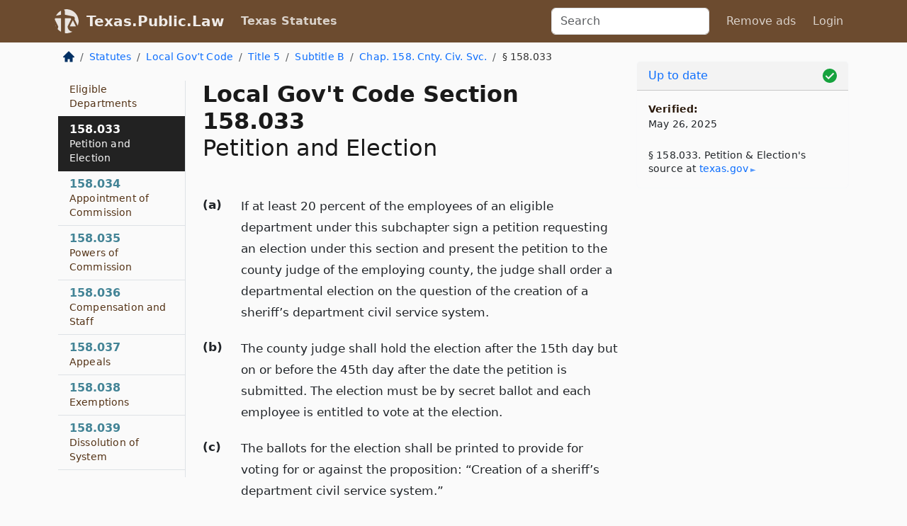

--- FILE ---
content_type: text/html; charset=utf-8
request_url: https://texas.public.law/statutes/tex._local_gov't_code_section_158.033
body_size: 6394
content:
<!DOCTYPE html>
<html lang='en'>
<head>
<meta charset='utf-8'>
<meta content='width=device-width, initial-scale=1, shrink-to-fit=no' name='viewport'>
<meta content='ie=edge' http-equiv='x-ua-compatible'>
  <!-- Google tag (gtag.js) -->
  <script async src="https://www.googletagmanager.com/gtag/js?id=G-H4FE23NSBJ" crossorigin="anonymous"></script>
  <script>
    window.dataLayer = window.dataLayer || [];
    function gtag(){dataLayer.push(arguments);}
    gtag('js', new Date());

    gtag('config', 'G-H4FE23NSBJ');
  </script>

<!-- Metadata -->
<title>Texas Local Government Code Section 158.033 – Petition and Election</title>
<meta content='If at least 20 percent of the employees of an eligible department under this subchapter sign a petition requesting an election under…' name='description'>

<link rel="canonical" href="https://texas.public.law/statutes/tex._local_gov't_code_section_158.033">

    <!-- Twitter Meta Tags -->
    <meta name="twitter:card"        content="summary">
    <meta name="twitter:site"        content="@law_is_code">
    <meta name="twitter:title"       content="Texas Local Government Code Section 158.033 – Petition and Election">
    <meta name="twitter:description" content="If at least 20 percent of the employees of an eligible department under this subchapter sign a petition requesting an election under…">

    <!-- Facebook Meta Tags -->
    <meta property="og:type"         content="article">
    <meta property="og:url"          content="https://texas.public.law/statutes/tex._local_gov&#39;t_code_section_158.033">
    <meta property="og:title"        content="Texas Local Government Code Section 158.033 – Petition and Election">
    <meta property="og:determiner"   content="the">
    <meta property="og:description"  content="If at least 20 percent of the employees of an eligible department under this subchapter sign a petition requesting an election under…">

    <meta property="article:author"  content="Tex. Legislature">

    <meta property="article:section" content="Local Government Code">

    <!-- Apple Meta Tags -->
    <meta property="og:site_name"     content="Texas.Public.Law">

    <!-- LinkedIn Meta Tags -->
    <meta property="og:title"        content="Texas Local Government Code Section 158.033 – Petition and Election" name="title">

        <!-- Jurisdiction Icon -->

        <meta name="twitter:image"       content="https://texas.public.law/assets/jurisdiction/texas-c954d87af14b523b19b292236af483242aa1ca9007e0b96080fd9afcd3928858.png">
        <meta name="twitter:image:alt"   content="Texas icon">
        
        <link rel="apple-touch-icon"     href="https://texas.public.law/assets/jurisdiction/256x256/texas-178e7f7dd689fa81d78879372c59764dd65e7a08331c87f39f8232d2a004a913.png" sizes="256x256" >
        <meta property="og:image"        content="https://texas.public.law/assets/jurisdiction/256x256/texas-178e7f7dd689fa81d78879372c59764dd65e7a08331c87f39f8232d2a004a913.png">
        <meta property="og:image:type"   content="image/png">
        <meta property="og:image:width"  content="256">
        <meta property="og:image:height" content="256">
        <meta property="og:image:alt"    content="Texas icon">

<!-- CSS -->
<link rel="stylesheet" href="/assets/themes/texas-35119bae87c4848c7701319858ce77eecfe83ef8c5ef7cb5a90fc343078a3972.css">
<!-- Favicons -->
<!-- Platform-independent .ico -->
<link rel="icon" type="image/x-icon" href="/assets/favicon/favicon-1971bb419bcff8b826acfc6d31b7bcdaa84e2b889fb346f139d81d504e21301c.ico">
<!-- Generic Favicon -->
<link rel="icon" type="image/png" href="/assets/favicon/favicon-196x196-1a89cdc4f55cce907983623a3705b278153a4a7c3f4e937224c2f68263cdf079.png" sizes="196x196">
<!-- Apple -->
<link rel="icon" type="image/png" href="/assets/favicon/apple-touch-icon-152x152-34df06b5e2e93efe4b77219bb2f7c625e82b95f0bdadc5b066ec667d56fd329d.png" sizes="196x196">
<!-- Microsoft favicons -->
<meta content='#FFFFFF' name='msapplication-TileColor'>
<meta content='https://california.public.law/assets/favicon/mstile-144x144-1ff51a60a42438151b0aa8d2b8ecdaa867d9af9ede744983626c8263eb9051c5.png' name='msapplication-TileImage'>
<meta content='https://california.public.law/assets/favicon/mstile-310x150-ae54f5e235f629e5bbc1b3787980a0a0c790ccaaf7e6153f46e35480b9460a78.png' name='msapplication-wide310x150logo'>
<meta content='https://california.public.law/assets/favicon/mstile-310x310-c954d87af14b523b19b292236af483242aa1ca9007e0b96080fd9afcd3928858.png' name='msapplication-square310x310logo'>

<!-- Structured Data -->


  <script type="text/javascript" 
          async="async" 
          data-noptimize="1" 
          data-cfasync="false" 
          src="//scripts.pubnation.com/tags/94287298-70cd-4370-b788-e4f2e9fa8c06.js">
  </script>

</head>



<body data-environment="production" data-parent-path="/statutes/tex._local_gov't_code_title_5_subtitle_b_chapter_158" data-revision-ruby="2.2.29" data-revision-ts="2.1.14" data-sentry-dsn-javascript="https://bab07efcc3f7485259f5baf1f2b14d4b@o118555.ingest.us.sentry.io/4509024199901184" data-statute-number="158.033">

<!-- Logo and Navbar -->
<nav class='navbar navbar-expand-lg navbar-dark d-print-none' id='top-navbar'>
<div class='container'>
<a class='navbar-brand' href='https://texas.public.law'>
<img alt="Public.Law logo" height="34" width="34" src="/assets/logo/logo-white-on-transparent-68px-8727330fcdef91e245320acd7eb218bf7c3fc280a9ac48873293e89c65f1557a.png">
</a>
<a class='navbar-brand' href='https://texas.public.law'>
Texas.Public.Law
</a>
<button aria-controls='navbarSupportedContent' aria-expanded='false' aria-label='Toggle navigation' class='navbar-toggler' data-bs-target='#navbarSupportedContent' data-bs-toggle='collapse' type='button'>
<span class='navbar-toggler-icon'></span>
</button>
<div class='collapse navbar-collapse' id='navbarSupportedContent'>
<ul class='navbar-nav me-auto'>
<li class='nav-item active'>
<a class='nav-link' href='/statutes'>Texas Statutes</a>
</li>
<!-- Hack to add the ORCP if this is the Oregon site -->
</ul>
<!-- Small search form -->
<form class="form-inline my-2 my-lg-0 me-2" action="/search" accept-charset="UTF-8" method="get"><input type="search" name="term" id="term" value="" class="form-control mr-sm-2" placeholder="Search" aria-label="Search">
</form>
<ul class='navbar-nav me-right'>
<li class="nav-item rounded ms-1 me-1"><a class="nav-link rounded ms-1 me-1" href="https://www.public.law/pricing">Remove ads</a></li>
<li class="nav-item"><a class="nav-link" href="/users/sign_in">Login</a></li>
</ul>
</div>
</div>
</nav>

<div class='container'>
<div class='row'>
<div class='col-sm-10 col-print-12'>
<div class='d-print-none mb-4'>
  <script type="application/ld+json">
{"@context":"https://schema.org","@type":"BreadcrumbList","itemListElement":[{"@type":"ListItem","position":1,"item":"https://texas.public.law/","name":"\u003cimg alt=\"Home\" height=\"16\" width=\"16\" src=\"/assets/home-bdfd622f0da71bdae5658d6657246217fd7f910da9dce4be94da15f81e831120.svg\"\u003e"},{"@type":"ListItem","position":2,"item":"https://texas.public.law/statutes","name":"Statutes"},{"@type":"ListItem","position":3,"item":"https://texas.public.law/statutes/tex._local_gov't_code","name":"Local Gov’t Code"},{"@type":"ListItem","position":4,"item":"https://texas.public.law/statutes/tex._local_gov't_code_title_5","name":"Title 5"},{"@type":"ListItem","position":5,"item":"https://texas.public.law/statutes/tex._local_gov't_code_title_5_subtitle_b","name":"Subtitle B"},{"@type":"ListItem","position":6,"item":"https://texas.public.law/statutes/tex._local_gov't_code_title_5_subtitle_b_chapter_158","name":"Chap. 158. Cnty. Civ. Svc."},{"@type":"ListItem","position":7,"item":"https://texas.public.law/statutes/tex._local_gov't_code_section_158.033","name":"§ 158.033"}]}
</script>

<nav aria-label="breadcrumb">
  <ol class="breadcrumb">
      <li class="breadcrumb-item">
        <a href="https://texas.public.law/"><img alt="Home" height="16" width="16" src="/assets/home-bdfd622f0da71bdae5658d6657246217fd7f910da9dce4be94da15f81e831120.svg"></a>
      </li>
      <li class="breadcrumb-item">
        <a href="https://texas.public.law/statutes">Statutes</a>
      </li>
      <li class="breadcrumb-item">
        <a href="https://texas.public.law/statutes/tex._local_gov&#39;t_code">Local Gov’t Code</a>
      </li>
      <li class="breadcrumb-item">
        <a href="https://texas.public.law/statutes/tex._local_gov&#39;t_code_title_5">Title 5</a>
      </li>
      <li class="breadcrumb-item">
        <a href="https://texas.public.law/statutes/tex._local_gov&#39;t_code_title_5_subtitle_b">Subtitle B</a>
      </li>
      <li class="breadcrumb-item">
        <a href="https://texas.public.law/statutes/tex._local_gov&#39;t_code_title_5_subtitle_b_chapter_158">Chap. 158. Cnty. Civ. Svc.</a>
      </li>
    
      <li class="breadcrumb-item active" aria-current="page">
        § 158.033
      </li>
  </ol>
</nav> 

</div>


<div class='row'>
<div class='col-sm order-last'>
<article>
<div id='leaf-page-title'>
<h1 id='number_and_name'>
<span class='meta-name-and-number'>
<span class='d-none d-print-inline'>
Tex.
</span>
Local Gov&#39;t Code Section 158.033
</span>
<br>
<span id='name'>
Petition and Election
</span>
</h1>
</div>

<hr class='d-none d-print-block top'>
<div id='leaf-statute-body'>
<section class="level-0 non-meta outline"><h2>(a)</h2> If at least 20 percent of the employees of an eligible department under this subchapter sign a petition requesting an election under this section and present the petition to the county judge of the employing county, the judge shall order a departmental election on the question of the creation of a sheriff’s department civil service system.</section>
<section class="level-0 non-meta outline"><h2>(b)</h2> The county judge shall hold the election after the 15th day but on or before the 45th day after the date the petition is submitted. The election must be by secret ballot and each employee is entitled to vote at the election.</section>
<section class="level-0 non-meta outline"><h2>(c)</h2> The ballots for the election shall be printed to provide for voting for or against the proposition: &ldquo;Creation of a sheriff’s department civil service system.&rdquo;</section>
<section class="level-0 non-meta outline"><h2>(d)</h2> The county judge shall canvass the votes and declare the result.</section>
<section class="meta non-outline">Acts 1987, 70th Leg., ch. 149, Sec. 1, eff. Sept. 1, 1987.</section>


<div class='d-print-none mt-5'>
<hr style='width: 33%; margin-left: 0;'>
<p class='small' style='line-height: 1.4em; letter-spacing: 0.01rem;'>
<cite>
<i>Source:</i>
<i>Section 158.033 — Petition and Election</i>,<code> <a id="footer-source-link" rel="nofollow" href="https://statutes.capitol.texas.gov/Docs/LG/htm/LG.158.htm#158.033">https://statutes.&shy;capitol.&shy;texas.&shy;gov/Docs/LG/htm/LG.&shy;158.&shy;htm#158.&shy;033</a></code> (accessed May 26, 2025).
</cite>
</p>
</div>

</div>
</article>
</div>
<div class='col-sm-3 order-first d-none d-md-block d-print-none'>
<main class='sticky-top'>
<div class='d-flex flex-column align-items-stretch'>
<div class='list-group list-group-flush scrollarea border-end' id='sibling-nav'>
<a class='list-group-item list-group-item-action' href='tex._local_gov&#39;t_code_section_158.001' id='n158.001'>158.001<br><span class='name'>Definitions</span></a>
<a class='list-group-item list-group-item-action' href='tex._local_gov&#39;t_code_section_158.002' id='n158.002'>158.002<br><span class='name'>Eligible Counties</span></a>
<a class='list-group-item list-group-item-action' href='tex._local_gov&#39;t_code_section_158.003' id='n158.003'>158.003<br><span class='name'>Creation by Order</span></a>
<a class='list-group-item list-group-item-action' href='tex._local_gov&#39;t_code_section_158.004' id='n158.004'>158.004<br><span class='name'>Creation by Election</span></a>
<a class='list-group-item list-group-item-action' href='tex._local_gov&#39;t_code_section_158.005' id='n158.005'>158.005<br><span class='name'>Ballots and Voting at Election to Create System</span></a>
<a class='list-group-item list-group-item-action' href='tex._local_gov&#39;t_code_section_158.006' id='n158.006'>158.006<br><span class='name'>Result of Election to Create System</span></a>
<a class='list-group-item list-group-item-action' href='tex._local_gov&#39;t_code_section_158.007' id='n158.007'>158.007<br><span class='name'>Expanded Coverage or Dissolution of System in Populous Counties</span></a>
<a class='list-group-item list-group-item-action' href='tex._local_gov&#39;t_code_section_158.008' id='n158.008'>158.008<br><span class='name'>Appointment of Commission</span></a>
<a class='list-group-item list-group-item-action' href='tex._local_gov&#39;t_code_section_158.009' id='n158.009'>158.009<br><span class='name'>Powers of the Commission</span></a>
<a class='list-group-item list-group-item-action' href='tex._local_gov&#39;t_code_section_158.010' id='n158.010'>158.010<br><span class='name'>Employment by Departments</span></a>
<a class='list-group-item list-group-item-action' href='tex._local_gov&#39;t_code_section_158.011' id='n158.011'>158.011<br><span class='name'>Compensation and Staff</span></a>
<a class='list-group-item list-group-item-action' href='tex._local_gov&#39;t_code_section_158.012' id='n158.012'>158.012<br><span class='name'>Appeals</span></a>
<a class='list-group-item list-group-item-action' href='tex._local_gov&#39;t_code_section_158.013' id='n158.013'>158.013<br><span class='name'>Exemptions</span></a>
<a class='list-group-item list-group-item-action' href='tex._local_gov&#39;t_code_section_158.014' id='n158.014'>158.014<br><span class='name'>Dissolution of System</span></a>
<a class='list-group-item list-group-item-action' href='tex._local_gov&#39;t_code_section_158.015' id='n158.015'>158.015<br><span class='name'>Limitation on Elections</span></a>
<a class='list-group-item list-group-item-action' href='tex._local_gov&#39;t_code_section_158.0025' id='n158.0025'>158.0025<br><span class='name'>Creation of Sheriff’s Department Civil Service System in Certain Counties Not Covered by Subchapter B</span></a>
<a class='list-group-item list-group-item-action' href='tex._local_gov&#39;t_code_section_158.031' id='n158.031'>158.031<br><span class='name'>Definitions</span></a>
<a class='list-group-item list-group-item-action' href='tex._local_gov&#39;t_code_section_158.032' id='n158.032'>158.032<br><span class='name'>Eligible Departments</span></a>
<a class='list-group-item list-group-item-action' href='tex._local_gov&#39;t_code_section_158.033' id='n158.033'>158.033<br><span class='name'>Petition and Election</span></a>
<a class='list-group-item list-group-item-action' href='tex._local_gov&#39;t_code_section_158.034' id='n158.034'>158.034<br><span class='name'>Appointment of Commission</span></a>
<a class='list-group-item list-group-item-action' href='tex._local_gov&#39;t_code_section_158.035' id='n158.035'>158.035<br><span class='name'>Powers of Commission</span></a>
<a class='list-group-item list-group-item-action' href='tex._local_gov&#39;t_code_section_158.036' id='n158.036'>158.036<br><span class='name'>Compensation and Staff</span></a>
<a class='list-group-item list-group-item-action' href='tex._local_gov&#39;t_code_section_158.037' id='n158.037'>158.037<br><span class='name'>Appeals</span></a>
<a class='list-group-item list-group-item-action' href='tex._local_gov&#39;t_code_section_158.038' id='n158.038'>158.038<br><span class='name'>Exemptions</span></a>
<a class='list-group-item list-group-item-action' href='tex._local_gov&#39;t_code_section_158.039' id='n158.039'>158.039<br><span class='name'>Dissolution of System</span></a>
<a class='list-group-item list-group-item-action' href='tex._local_gov&#39;t_code_section_158.040' id='n158.040'>158.040<br><span class='name'>Exclusivity</span></a>
<a class='list-group-item list-group-item-action' href='tex._local_gov&#39;t_code_section_158.041' id='n158.041'>158.041<br><span class='name'>Illness or Injury Leave of Absence</span></a>
<a class='list-group-item list-group-item-action' href='tex._local_gov&#39;t_code_section_158.042' id='n158.042'>158.042<br><span class='name'>Reappointment After Recovery from Disability</span></a>
<a class='list-group-item list-group-item-action' href='tex._local_gov&#39;t_code_section_158.0065' id='n158.0065'>158.0065<br><span class='name'>Petition to Create by Order or Election</span></a>
<a class='list-group-item list-group-item-action' href='tex._local_gov&#39;t_code_section_158.0095' id='n158.0095'>158.0095<br><span class='name'>Authority to Issue Subpoenas and Administer Oaths</span></a>
<a class='list-group-item list-group-item-action' href='tex._local_gov&#39;t_code_section_158.0121' id='n158.0121'>158.0121<br><span class='name'>Review Under Substantial Evidence Rule</span></a>
<a class='list-group-item list-group-item-action' href='tex._local_gov&#39;t_code_section_158.0122' id='n158.0122'>158.0122<br><span class='name'>Procedures for Review Under Substantial Evidence Rule</span></a>
<a class='list-group-item list-group-item-action' href='tex._local_gov&#39;t_code_section_158.0123' id='n158.0123'>158.0123<br><span class='name'>Cost of Preparing Commission Record</span></a>
<a class='list-group-item list-group-item-action' href='tex._local_gov&#39;t_code_section_158.0351' id='n158.0351'>158.0351<br><span class='name'>Procedures After Felony Indictment or Misdemeanor Complaint</span></a>
<a class='list-group-item list-group-item-action' href='tex._local_gov&#39;t_code_section_158.0355' id='n158.0355'>158.0355<br><span class='name'>Authority to Issue Subpoenas and Administer Oaths</span></a>
<a class='list-group-item list-group-item-action' href='tex._local_gov&#39;t_code_section_158.0371' id='n158.0371'>158.0371<br><span class='name'>Review Under Substantial Evidence Rule</span></a>

</div>
</div>
</main>
</div>

</div>

</div>
<div class='col-sm-2 d-print-none d-none d-lg-block'>
<!-- Right Side Bar -->
<div class='card border-light mb-1 mt-3'>
<div class='card-header'>
<span>
<img alt="Green check means up to date." style="width: 20px; float: right; margin-top: 2px" width="20" height="20" src="/assets/checked-dark-green-2857f87605b971587a477f5d9beafb3c3a76b47b8a4b5dcecbf01b27418206c1.svg">
</span>
<span>
<a class="card-link" href="https://texas.public.law/statutes/information-about-updates">Up to date</a>
</span>
</div>
<div class='card-body'>
<p class='mb-1 card-text small' style='line-height: 1.5em; letter-spacing: 0.01rem'>
<strong>Verified:</strong>
<br>
May 26, 2025
</p>
<p class='card-text mt-4 small' style='line-height: 1.4em; letter-spacing: 0.01rem'>
<cite>
§ 158.033. Petition &amp; Election's source at
<a class="source-link external" rel="nofollow" href="https://statutes.capitol.texas.gov/Docs/LG/htm/LG.158.htm#158.033">texas​.gov</a>
</cite>
</p>
</div>
</div>






</div>
</div>
<hr class='bottom'>
<footer>
<div class='d-print-none'>
<div class='row'>
<div class='col-sm-3' id='stay-connected'>
<h2>Stay Connected</h2>
<p>
Join thousands of people who receive monthly site updates.
</p>
<p>
<a class='btn btn-primary' href='https://eepurl.com/dqx2dj' id='temp-subscribe' role='button'>Subscribe</a>
</p>
<p id='social-icons'>
<a href="https://www.instagram.com/law.is.code/"><img alt="Instagram" loading="lazy" decoding="async" height="50" width="50" src="/assets/social/instagram-logo-840401f66d7e41fb9696f8e077c49b550e669a1a613e2612a7ba18aa2c53776d.svg"></a>
<a href="https://www.facebook.com/PublicDotLaw"><img alt="Facebook" loading="lazy" decoding="async" height="50" width="50" src="/assets/social/facebook-logo-button-a44d2115afa1417c74235fd98657a42b6602af1b47332364fa6627a80e5a61ff.svg"></a>
<a href="https://twitter.com/law_is_code"><img alt="Twitter" loading="lazy" decoding="async" height="50" width="50" src="/assets/social/twitter-logo-button-39f7c16ed398ca50006cd9a20dc33da44f7110bc26dbe7ec8980cbd9fc44cdc6.svg"></a>
<a href="https://github.com/public-law/"><img alt="Our GitHub Page" loading="lazy" decoding="async" height="50" width="50" src="/assets/social/github-logo-b4302181192a1d29bb4b020699926827cea1717d423541ad0ec8b318cda6ff97.svg"></a>
</p>
</div>
<div class='col-sm-4'>
<h2>Get Legal Help</h2>
<p class='mb-4'>
The <a class="external" href="https://www.texasbar.com/">State Bar of Texas</a> runs a service for finding
an attorney in good standing. Initial consultations
are usually free or discounted: <a class="external" href="https://www.texasbar.com/AM/Template.cfm?Section=Lawyer_Referral_Service_LRIS_">Lawyer Referral &amp; Information Service (LRIS)</a>
</p>
<h2>Committed to Public Service</h2>
<p>
We will always provide free access to the current law. In addition,
<a href='https://blog.public.law/automatic-upgrade-for-non-profit-educational-and-govt-users/'>we provide special support</a>
for non-profit, educational, and government users. Through social
entre­pre­neurship, we’re lowering the cost of legal services and
increasing citizen access.
</p>
</div>
<div class='col-sm-5'>
<nav>
<h2>Navigate</h2>
<div class='row'>
<div class='col-sm-4'>
<ul class='compact'>
<li class='mb-2'><a href="https://www.public.law/legal-help-services">Find a Lawyer</a></li>
<li class='mb-2'><a href="https://blog.public.law">Blog</a></li>
<li class='mb-2'><a href="https://www.public.law/about-us">About Us</a></li>
<li class='mb-2'><a href="https://www.public.law/api-info">API</a></li>
<li class='mb-2'><a href="https://www.public.law/contact-us">Contact Us</a></li>
<li class='mb-2'><a href="https://www.public.law/blog">Reports</a></li>
<li class='mb-2'><a href="https://www.public.law/sources">Secondary Sources</a></li>
<li class='mb-2'><a href="https://www.public.law/privacy-policy">Privacy Policy</a></li>
</ul>
</div>
<div class='col-sm-8'>
<table class='table table-sm table-borderless table-light'>
<tbody>
<tr>
<th>California:</th>
<td><a href="https://california.public.law/codes">Codes</a></td>
</tr>
<tr>
<th>Colorado:</th>
<td><a href="https://colorado.public.law/statutes">C.R.S.</a></td>
</tr>
<tr>
<th>Florida:</th>
<td><a href="https://florida.public.law/statutes">Statutes</a></td>
</tr>
<tr>
<th>Nevada:</th>
<td><a href="https://nevada.public.law/statutes">NRS</a></td>
</tr>
<tr>
<th>New York:</th>
<td><a href="https://newyork.public.law/laws">Laws</a></td>
</tr>
<tr>
<th>Oregon:</th>
<td><a href="https://oregon.public.law/rules">OAR</a>, <a href="https://oregon.public.law/statutes">ORS</a></td>
</tr>
<tr>
<th>Texas:</th>
<td><a href="https://texas.public.law/statutes">Statutes</a></td>
</tr>
<tr>
<th>World:</th>
<td><a href="https://www.public.law/world/rome_statute">Rome Statute</a>, <a href="https://www.public.law/dictionary">International Dictionary</a></td>
</tr>
</tbody>
</table>
</div>
</div>
</nav>
</div>
</div>

</div>
<div class='d-none d-print-block'>
<p class='small'>
<i>Location:</i>
<code>https://texas.public.law/statutes/tex._local_gov&#39;t_code_section_158.033</code>
</p>
<p class='small'>
<i>Original Source:</i>
<i>Section 158.033 — Petition and Election</i>,
<code>https://statutes.&shy;capitol.&shy;texas.&shy;gov/Docs/LG/htm/LG.&shy;158.&shy;htm#158.&shy;033</code>
(last ac&shy;cessed May 10, 2025).
</p>

</div>
</footer>

<!-- Modal -->
<div class="modal fade" id="intentionallyBlankModal" tabindex="-1" aria-labelledby="intentionallyBlankModalLabel" aria-hidden="true">
    <div class="modal-dialog modal-dialog-centered">
      <div class="modal-content">
        <div class="modal-header">
          <h5 class="modal-title" id="intentionallyBlankModalLabel">Blank Outline Levels</h5>
          <button type="button" class="close" data-bs-dismiss="modal" aria-label="Close">
            <span aria-hidden="true">&times;</span>
          </button>
        </div>
        <div class="modal-body">
          <p>
          The legislature occasionally skips outline levels.
          For example:
          </p>

<pre>(3) A person may apply [...]
(4)(a) A person petitioning for relief [...]</pre>

          <p>
            In this example, <strong>(3)</strong>, <strong>(4)</strong>,
            and <strong>(4)(a)</strong> are all outline levels, but 
            <strong>(4)</strong> was
            omitted by its authors. It's only implied. This presents an
            interesting challenge when laying out the text. We've
            decided to display a blank section with this note, in order
            to aide readability.
          </p>

          <div class="alert alert-info" role="alert">
            <strong>Trust but verify.</strong>
              <cite>
                <a class="source-link external" rel="nofollow" href="https://statutes.capitol.texas.gov/Docs/LG/htm/LG.158.htm#158.033">Here is the original source for section 158.033</a>
              </cite>
          </div>

          <p>
            Do you have an opinion about this solution?
            <a href="https://www.public.law/contact-us">Drop us a line.</a>
          </p>
        </div>
        <div class="modal-footer">
          <button type="button" class="btn btn-primary" data-bs-dismiss="modal">Close</button>
        </div>
      </div>
    </div>
  </div>

</div>
    <script src="https://js.sentry-cdn.com/bab07efcc3f7485259f5baf1f2b14d4b.min.js" crossorigin="anonymous"></script>

<script src="/assets/application-8807a6c505c369ecf132761755ed2343e2aa03aad8dedd9e32a7ca33c042fd94.js" type="module"></script>
</body>

</html>
